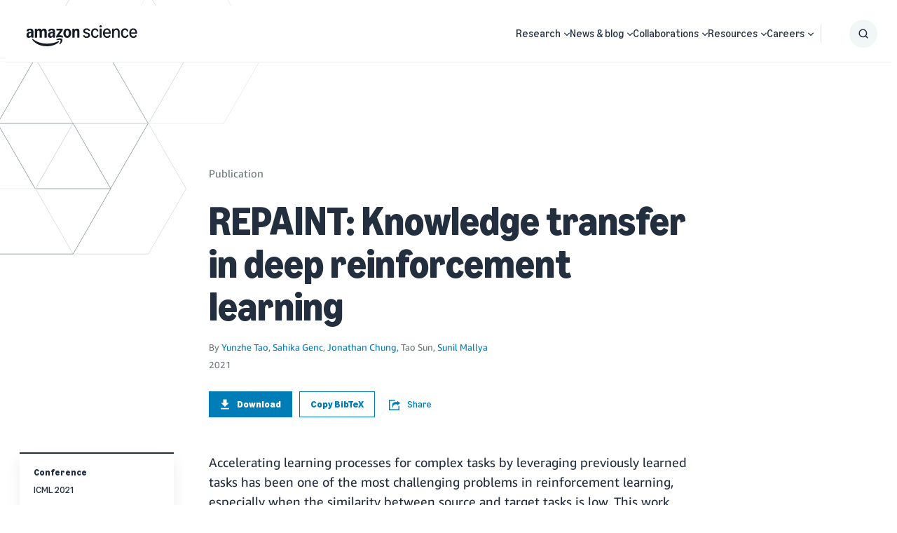

--- FILE ---
content_type: image/svg+xml
request_url: https://assets.amazon.science/c3/a9/4eaa12b34e018438b648da0984c8/economics.svg
body_size: 5011
content:
<svg width="180" height="180" viewBox="0 0 180 180" fill="none" xmlns="http://www.w3.org/2000/svg">
<path d="M47.1166 89.6581C70.4942 89.6581 89.4456 70.7068 89.4456 47.3291C89.4456 23.9514 70.4942 5.00006 47.1166 5.00006C23.7389 5.00006 4.78752 23.9514 4.78752 47.3291C4.80353 70.7001 23.7455 89.6421 47.1166 89.6581ZM47.1166 11.4162C61.6564 11.4162 74.7639 20.1763 80.3253 33.6105C85.8868 47.0446 82.8064 62.5061 72.5211 72.7832C62.2357 83.0602 46.7717 86.1281 33.342 80.5558C19.9124 74.9835 11.1629 61.8689 11.1746 47.3291C11.2066 27.4969 27.2843 11.4322 47.1166 11.4162Z" fill="#161D26"/>
<path d="M43.1972 50.5227H51.0069C53.5723 50.5227 55.652 52.6024 55.652 55.1678C55.652 57.7333 53.5723 59.813 51.0069 59.813H39.394C38.1857 59.6974 37.0163 60.2768 36.3763 61.3081C35.7363 62.3395 35.7363 63.6445 36.3763 64.6759C37.0163 65.7073 38.1857 66.2866 39.394 66.171H44.0391V70.8162C43.9235 72.0245 44.5029 73.1939 45.5343 73.8339C46.5657 74.4739 47.8707 74.4739 48.9021 73.8339C49.9334 73.1939 50.5128 72.0245 50.3972 70.8162V66.171H51.123C57.1999 66.171 62.1262 61.2447 62.1262 55.1678C62.1262 49.0909 57.1999 44.1646 51.123 44.1646H43.1972C41.9482 44.2232 40.7323 43.7526 39.8482 42.8685C38.964 41.9843 38.4935 40.7684 38.552 39.5194C38.4935 38.2704 38.964 37.0546 39.8482 36.1704C40.7323 35.2863 41.9482 34.8157 43.1972 34.8743H54.8101C55.6822 34.9669 56.5494 34.6603 57.1696 34.0402C57.7897 33.42 58.0963 32.5528 58.0037 31.6807C58.0869 30.8134 57.7761 29.9546 57.1572 29.3413C56.5383 28.728 55.6766 28.4251 54.8101 28.5162H50.3391V23.871C50.4547 22.6628 49.8754 21.4934 48.844 20.8534C47.8126 20.2133 46.5076 20.2133 45.4762 20.8534C44.4449 21.4934 43.8655 22.6628 43.9811 23.871V28.5162H43.2553C40.3179 28.4522 37.4818 29.5908 35.4042 31.6684C33.3267 33.7459 32.188 36.582 32.252 39.5194C32.1885 42.4466 33.3193 45.2734 35.3841 47.3492C37.4489 49.4249 40.2698 50.5707 43.1972 50.5227Z" fill="#161D26"/>
<path d="M133.168 91.1097C109.81 91.1258 90.8865 110.071 90.8972 133.429C90.9079 156.787 109.849 175.715 133.207 175.71C156.565 175.704 175.497 156.768 175.497 133.41C175.465 110.05 156.528 91.1257 133.168 91.1097ZM133.168 169.497C113.337 169.497 97.2531 153.434 97.2265 133.603C97.2 113.772 113.241 97.6664 133.072 97.613C152.903 97.5598 169.03 113.579 169.11 133.41C169.078 153.247 153.005 169.32 133.168 169.352V169.497Z" fill="#161D26"/>
<path d="M144.229 122.319C145.14 123.191 146.478 123.445 147.645 122.968C148.812 122.492 149.59 121.373 149.629 120.113C149.617 119.271 149.273 118.467 148.671 117.877C144.554 113.754 138.966 111.437 133.139 111.437C127.312 111.437 121.724 113.754 117.607 117.877C115.381 120.088 113.71 122.794 112.729 125.774L112.555 126.297H109.652C109.166 126.222 108.681 126.44 108.414 126.852C108.147 127.265 108.147 127.796 108.414 128.209C108.681 128.622 109.166 128.839 109.652 128.765H111.307V129.607C110.929 132.128 110.929 134.692 111.307 137.213V138.055H109.71C109.224 137.98 108.739 138.198 108.472 138.61C108.205 139.023 108.205 139.554 108.472 139.967C108.739 140.38 109.224 140.597 109.71 140.523H111.771L111.946 140.987C114.486 148.014 120.447 153.25 127.742 154.863C135.037 156.476 142.65 154.242 147.917 148.942C148.529 148.366 148.877 147.562 148.877 146.721C148.877 145.88 148.529 145.076 147.917 144.5C147.365 143.845 146.552 143.467 145.696 143.467C144.839 143.467 144.026 143.845 143.475 144.5C137.354 150.609 127.443 150.609 121.323 144.5C120.917 144.065 120.51 143.571 120.104 143.048C119.697 142.526 119.349 142.119 118.971 141.742L117.723 140.523H129.336C129.822 140.597 130.307 140.38 130.574 139.967C130.841 139.554 130.841 139.023 130.574 138.61C130.307 138.198 129.822 137.98 129.336 138.055H117.723V137.532C116.911 134.844 116.911 131.976 117.723 129.287V128.765H133.139C133.625 128.839 134.11 128.622 134.377 128.209C134.644 127.796 134.644 127.265 134.377 126.852C134.11 126.44 133.625 126.222 133.139 126.297H118.507L119.581 124.7C120.13 123.719 120.894 122.875 121.817 122.232C128.087 116.209 138.006 116.248 144.229 122.319Z" fill="#161D26"/>
<path d="M173.668 68.9001L167.136 77.7549L166.875 76.013C161.596 39.8341 130.623 12.9738 94.0617 12.8678C93.2145 12.8133 92.3858 13.1323 91.7939 13.741C91.2019 14.3497 90.9061 15.1869 90.9843 16.0323C90.8917 16.9044 91.1983 17.7717 91.8184 18.3918C92.4385 19.0119 93.3058 19.3185 94.1778 19.2259C131.243 19.3378 161.24 49.3995 161.271 86.4646C161.309 87.8028 162.256 88.942 163.565 89.2227C163.812 89.2626 164.049 89.3515 164.262 89.4839H164.552C165.543 89.5215 166.484 89.0508 167.049 88.2356L178.662 72.5581C179.69 71.7104 180.084 70.3133 179.649 69.0534C179.215 67.7936 178.044 66.9358 176.712 66.9017C175.38 66.8675 174.166 67.6641 173.668 68.9001Z" fill="#161D26"/>
<path d="M86.223 161.513C49.108 161.465 19.0323 131.389 18.9843 94.2743C18.967 92.936 18.0868 91.7623 16.8069 91.371C15.5558 90.991 14.1971 91.3251 13.2649 92.242L1.50688 108.036C0.639316 109.47 0.906789 111.318 2.14559 112.448C3.59344 113.349 5.47868 113.079 6.61655 111.81L13.1488 103.1L13.3811 104.871C18.7363 141.002 49.6975 167.792 86.223 167.9C87.9868 167.9 89.4166 166.47 89.4166 164.707C89.4166 162.943 87.9868 161.513 86.223 161.513Z" fill="#161D26"/>
</svg>
